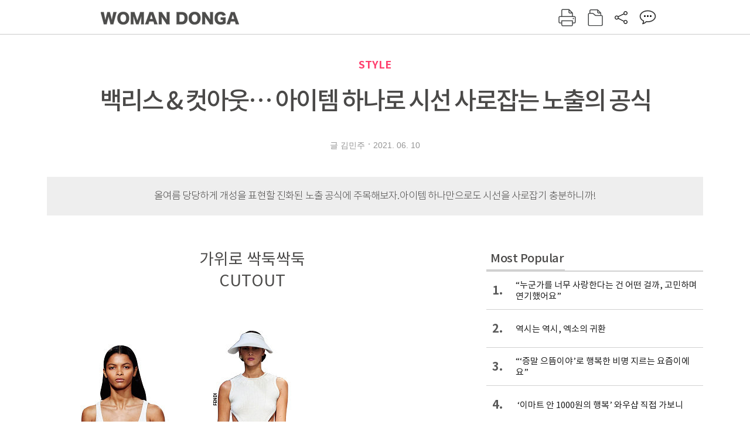

--- FILE ---
content_type: text/html; charset=UTF-8
request_url: https://woman.donga.com/style/article/all/12/2708605/1
body_size: 12733
content:
<!DOCTYPE html>
<html lang="ko">
<head>
<title>백리스 & 컷아웃… 아이템 하나로 시선 사로잡는 노출의 공식｜여성동아</title>
<meta charset="utf-8" />
<meta http-equiv="X-UA-Compatible" content="IE=edge" />
<meta name='keywords' content='이번 시즌 컬렉션 곳곳에서 컷아웃 디테일을 다채롭게 활용한 룩이 목격됐다. 신체 부위를 적나라하게 드러내는 것이 아닌 자신 있는 부위만 노출하면서 수위까지 자유롭게 조절할 수 있&hellip;' />
<meta name='description' content="이번 시즌 컬렉션 곳곳에서 컷아웃 디테일을 다채롭게 활용한 룩이 목격됐다. 신체 부위를 적나라하게 드러내는 것이 아닌 자신 있는 부위만 노출하면서 수위까지 자유롭게 조절할 수 있&hellip;" />
<meta name='writer' content='여성동아' />
<meta name="robots" content="index,follow">
<link rel="image_src" href="https://dimg1.donga.com/ugc/CDB/WOMAN/Article/60/c0/1d/45/60c01d4511afd2738250.jpg" />
<link rel="canonical" href="https://woman.donga.com/style/article/all/12/2708605/1" />
<script data-ad-client='ca-pub-3925768217140661' async src='https://pagead2.googlesyndication.com/pagead/js/adsbygoogle.js'></script>
<meta name='robots' content='max-image-preview:standard'/>
<meta property="og:title" content="백리스 & 컷아웃… 아이템 하나로 시선 사로잡는 노출의 공식" />
<meta property="og:image" content="https://dimg1.donga.com/ugc/CDB/WOMAN/Article/60/c0/1d/45/60c01d4511afd2738250.jpg" />
<meta property="og:image:width" content="650" />
<meta property="og:image:height" content="650" />
<meta property="og:type" content="article" />
<meta property="og:site_name" content="여성동아" />
<meta property="og:description" content="이번 시즌 컬렉션 곳곳에서 컷아웃 디테일을 다채롭게 활용한 룩이 목격됐다. 신체 부위를 적나라하게 드러내는 것이 아닌 자신 있는 부위만 노출하면서 수위까지 자유롭게 조절할 수 있…" />
<meta property="og:pubdate" content="2021-06-10 10:30:01" />
<meta property='og:url' content='https://woman.donga.com/style/article/all/12/2708605/1'><meta name='twitter:url' content='https://woman.donga.com/style/article/all/12/2708605/1' />
<meta name="twitter:card" content="summary_large_image" />
<meta name="twitter:image:src" content="https://dimg1.donga.com/ugc/CDB/WOMAN/Article/60/c0/1d/45/60c01d4511afd2738250.jpg" />
<meta name="twitter:site" content="@dongamedia" />
<meta name="twitter:description" content="이번 시즌 컬렉션 곳곳에서 컷아웃 디테일을 다채롭게 활용한 룩이 목격됐다. 신체 부위를 적나라하게 드러내는 것이 아닌 자신 있는 부위만 노출하면서 수위까지 자유롭게 조절할 수 있…" />
<meta name="twitter:title" content="백리스 & 컷아웃… 아이템 하나로 시선 사로잡는 노출의 공식" />
<meta itemprop="name" content="백리스 & 컷아웃… 아이템 하나로 시선 사로잡는 노출의 공식">
<meta itemprop="description" content="이번 시즌 컬렉션 곳곳에서 컷아웃 디테일을 다채롭게 활용한 룩이 목격됐다. 신체 부위를 적나라하게 드러내는 것이 아닌 자신 있는 부위만 노출하면서 수위까지 자유롭게 조절할 수 있…">
<meta itemprop="image" content="https://dimg1.donga.com/ugc/CDB/WOMAN/Article/60/c0/1d/45/60c01d4511afd2738250.jpg">
<link rel="stylesheet" type="text/css" href="https://image.donga.com/magazine/woman_w/css/style.css?t=20250832" />
<script type="text/javascript" src="https://image.donga.com/donga/js.v.1.0/jquery-latest.js"></script>
<script type="text/javascript" src="https://image.donga.com/donga/js.v.1.0/jquery-ui.js"></script>
<script type="text/javascript" src="https://image.donga.com/donga/js.v.1.0/jquery-cookie.js"></script>
<script type="text/javascript" src="https://image.donga.com/donga/js.v.1.0/donga.js"></script>
<script defer type="text/javascript" src="https://image.donga.com/donga/js.v.2.0/slick.js"></script>
<link rel="stylesheet" type="text/css" href="https://image.donga.com/donga/css.v.2.0/slick.css"/>
<script type="text/javascript" src="https://image.donga.com/magazine/woman_w/js/scrollBanner2.js"></script>
<script type="text/javascript" src="https://image.donga.com/magazine/woman_w/js/ui.js"></script>
<script type="text/javascript" src="https://image.donga.com/magazine/woman_w/js/jquery.jqtransform.js"></script>
<!-- dable meta tag -->
<!-- 아이템 ID (필수): 아이템을 식별하기 위해 사용하시는 유일한 키를 입력해 주셔야 하며, 문자 혹은 숫자를 입력하실 수
있으며, 동일한 아이템의 경우, PC와 모바일에서 동일한 아이템 ID 값을 가져야 합니다. -->
<meta content="2708605" property="dable:item_id">

<!-- 아이템 작성자(기자명) (필수) -->
<meta content="글 김민주" property="dable:author">

<!-- 아이템 카테고리 -->
<meta content="STYLE" property="article:section"> <!-- 메인 카테고리 (필수) -->

<!-- 아이템 작성일(ISO 8601) (필수) -->
<meta content="2021-06-10T10:30:01+09:00" property="article:published_time"> <!-- 예(한국시간 오후 1:20) -->

<link rel='stylesheet' type='text/css' href='https://image.donga.com/donga/css.v.2.0/donga_reply.css?t=20220802'><script type='text/javascript' src='https://image.donga.com/donga/js.v.4.0/spintop-comment.js?t=20241216'></script>

<!-- Dable 스크립트 시작 / 문의 http://dable.io -->
<script>(function(d,a,b,l,e,_) {d[b]=d[b]||function(){(d[b].q=d[b].q||[]).push(arguments)};e=a.createElement(l);e.async=1;e.charset='utf-8';e.src='//static.dable.io/dist/plugin.min.js';_=a.getElementsByTagName(l)[0];_.parentNode.insertBefore(e,_);})(window,document,'dable','script');dable('setService', 'woman.donga.com');dable('sendLog');</script>
<!-- Dable 스크립트 종료 / 문의 http://dable.io -->
<script async src="https://securepubads.g.doubleclick.net/tag/js/gpt.js"></script>
<script>
window.googletag = window.googletag || {cmd: []};
googletag.cmd.push(function() {
googletag.defineSlot('/106061858/donga_magazine_rightbox', [[160, 600], [300, 250], [300, 600]], 'div-gpt-ad-1663115950090-0').addService(googletag.pubads());
googletag.pubads().enableSingleRequest();
googletag.pubads().collapseEmptyDivs();
googletag.enableServices();
});
</script>
<script type="application/ld+json">
{
    "@context": "https://schema.org",
    "@type": "NewsArticle",
    "@id": "https://woman.donga.com/style/article/all/12/2708605/1#newsarticle",
    "headline": "백리스 & 컷아웃… 아이템 하나로 시선 사로잡는 노출의 공식",
    "description": "이번 시즌 컬렉션 곳곳에서 컷아웃 디테일을 다채롭게 활용한 룩이 목격됐다. 신체 부위를 적나라하게 드러내는 것이 아닌 자신 있는 부위만 노출하면서 수위까지 자유롭게 조절할 수 있…",
    "inLanguage": "kr",
    "mainEntityOfPage": "https://woman.donga.com/style/article/all/12/2708605/1",
    "url": "https://woman.donga.com/style/article/all/12/2708605/1",
    "image": [
        {
            "@type": "ImageObject",
            "url": "https://dimg.donga.com/ugc/CDB/WOMAN/Article/60/c0/1d/45/60c01d4511afd2738250.jpg",
            "width": 650,
            "height": 650,
            "caption": "백리스 & 컷아웃… 아이템 하나로 시선 사로잡는 노출의 공식"
        },{
            "@type": "ImageObject",
            "url": "https://dimg.donga.com/ugc/CDB/WOMAN/Article/60/c0/1d/99/60c01d991b96d2738250.jpg",
            "width": 650,
            "height": 450,
            "caption": "70만원대 그라운드제로by파페치."
        },{
            "@type": "ImageObject",
            "url": "https://dimg.donga.com/ugc/CDB/WOMAN/Article/60/c0/1e/08/60c01e08242cd2738250.jpg",
            "width": 650,
            "height": 450,
            "caption": "가격미정 발맹."
        },{
            "@type": "ImageObject",
            "url": "https://dimg.donga.com/ugc/CDB/WOMAN/Article/60/c0/1e/10/60c01e1012d4d2738250.jpg",
            "width": 650,
            "height": 450,
            "caption": "가격미정 헬뮤트랭by비이커."
        },{
            "@type": "ImageObject",
            "url": "https://dimg.donga.com/ugc/CDB/WOMAN/Article/60/c0/1e/17/60c01e17058ed2738250.jpg",
            "width": 650,
            "height": 450,
            "caption": "1백65만원 프라다.."
        },{
            "@type": "ImageObject",
            "url": "https://dimg.donga.com/ugc/CDB/WOMAN/Article/60/c0/1e/1d/60c01e1d032dd2738250.jpg",
            "width": 650,
            "height": 500,
            "caption": "가격미정 JW앤더슨."
        },{
            "@type": "ImageObject",
            "url": "https://dimg.donga.com/ugc/CDB/WOMAN/Article/60/c0/22/e9/60c022e91e35d2738250.jpg",
            "width": 650,
            "height": 500,
            "caption": "91만원대 MM6."
        },{
            "@type": "ImageObject",
            "url": "https://dimg.donga.com/ugc/CDB/WOMAN/Article/60/c0/1e/c7/60c01ec70099d2738250.jpg",
            "width": 650,
            "height": 650,
            "caption": "백리스 & 컷아웃… 아이템 하나로 시선 사로잡는 노출의 공식"
        },{
            "@type": "ImageObject",
            "url": "https://dimg.donga.com/ugc/CDB/WOMAN/Article/60/c0/1e/e9/60c01ee908ead2738250.jpg",
            "width": 650,
            "height": 450,
            "caption": "가격미정 오프화이트."
        },{
            "@type": "ImageObject",
            "url": "https://dimg.donga.com/ugc/CDB/WOMAN/Article/60/c0/1f/2a/60c01f2a159ad2738250.jpg",
            "width": 650,
            "height": 400,
            "caption": "가격미정 앨리스앤올리비아by육스."
        },{
            "@type": "ImageObject",
            "url": "https://dimg.donga.com/ugc/CDB/WOMAN/Article/60/c0/1f/31/60c01f310844d2738250.jpg",
            "width": 650,
            "height": 450,
            "caption": "2백90만5천원 보테가베네타."
        },{
            "@type": "ImageObject",
            "url": "https://dimg.donga.com/ugc/CDB/WOMAN/Article/60/c0/1f/38/60c01f380ffed2738250.jpg",
            "width": 650,
            "height": 500,
            "caption": "5백34만원 지방시."
        },{
            "@type": "ImageObject",
            "url": "https://dimg.donga.com/ugc/CDB/WOMAN/Article/60/c0/1f/3e/60c01f3e131ad2738250.jpg",
            "width": 650,
            "height": 450,
            "caption": "가격미정 자크뮈스by분더샵."
        },{
            "@type": "ImageObject",
            "url": "https://dimg.donga.com/ugc/CDB/WOMAN/Article/60/c0/1f/43/60c01f432581d2738250.jpg",
            "width": 650,
            "height": 500,
            "caption": "가격미정 끌로에."
        }
    ],
    "datePublished": "2021-06-10T10:30:01+09:00",
    "dateModified": "2021-06-10T10:30:01+09:00",
    "author": [
        
    ],
    "publisher": {
        "@type": "Organization",
        "name": "여성동아",
        "url": "https://woman.donga.com", 
        "logo": {
            "@type": "ImageObject",
            "url": "https://image.donga.com/pc/2022/images/common/donga_icon.jpg",
            "width": 800,
            "height": 420
        }
        
    }
}
</script>
<script async src="https://securepubads.g.doubleclick.net/tag/js/gpt.js"></script>
<script>
  window.googletag = window.googletag || {cmd: []};
  googletag.cmd.push(function() {
    googletag.defineSlot('/106061858/donga_magazine/pc_magazine_300250', [300, 250], 'div-gpt-ad-1697095737422-0').addService(googletag.pubads());
    googletag.defineSlot('/106061858/donga_magazine/pc_magazine_120600', [120, 600], 'div-gpt-ad-1697098371287-0').addService(googletag.pubads());
    googletag.defineSlot('/106061858/pc_magazine_970250_1', [970, 250], 'div-gpt-ad-1697096865331-0').addService(googletag.pubads());
    googletag.defineSlot('/106061858/donga_magazine/pc_magazine_970250_2', [970, 250], 'div-gpt-ad-1697099813812-0').addService(googletag.pubads());
    googletag.pubads().enableSingleRequest();
    googletag.pubads().collapseEmptyDivs();
    googletag.enableServices();
  });
</script>

<script type="text/javascript" src="https://image.donga.com/donga/js.v.1.0/GAbuilder.js?t=20240911"></script>
<script type="text/javascript">
gabuilder = new GAbuilder('GTM-WSRSSK6') ;
let pageviewObj = {
    'up_login_status' : 'N',
        'ep_contentdata_content_id' : '12.2708605' ,
        'ep_contentdata_content_title' : '백리스 & 컷아웃… 아이템 하나로 시선 사로잡는 노출의 공식' ,
        'ep_contentdata_delivered_date' : '2021-06-10 10:30:01' ,
        'ep_contentdata_content_category_1depth' : 'STYLE' ,
        'ep_contentdata_content_category_2depth' : '-' ,
        'ep_contentdata_content_type' : '-' ,
        'ep_contentdata_content_tags' : '-' ,
        'ep_contentdata_author_name' : '글 김민주' ,
        'ep_contentdata_content_source' : '' ,
        'ep_contentdata_content_multimedia' : '-' ,
        'ep_contentdata_content_characters' : '2155' ,
        'ep_contentdata_content_loginwall' : 'N' ,
        'ep_contentdata_content_series' : '-' ,
        'ep_contentdata_content_issue' : '-' ,
        'ep_contentdata_author_dept' : '-',
    'ep_contentdata_content_issue_number' : '690'
}
gabuilder.GAScreen(pageviewObj);
</script>
</head>
<body>
    
<!-- Google Tag Manager (noscript) -->
<noscript><iframe src='https://www.googletagmanager.com/ns.html?id=GTM-WSRSSK6' height='0' width='0' style='display:none;visibility:hidden'></iframe></noscript>
<!-- End Google Tag Manager (noscript) -->
    <div id="skip_navigation">
        <a href="#contents">본문 바로가기</a>
    </div>
    <div id="wrap" class='news_view'>
        <!-- header -->
        <div id="header" class="header header02">
            <!-- 최상단 메뉴 -->
            <div id='tnb'>  
                <div id='tnb_980'>
                    <ul class='right'>
                        <li><a href='https://secure.donga.com/membership/login.php?gourl=https%3A%2F%2Fwoman.donga.com%2Fstyle%2Farticle%2Fall%2F12%2F2708605%2F1'><strong>로그인</strong></a></li><li><a href='https://secure.donga.com/membership/join.php?gourl=https%3A%2F%2Fwoman.donga.com%2Fstyle%2Farticle%2Fall%2F12%2F2708605%2F1'>회원가입</a></li>
                        <li><a href='https://shindonga.donga.com/' target='_blank'>신동아</a></li>
                        <li><a href='https://weekly.donga.com/' target='_blank'>주간동아</a></li>
                        <li><a href='https://woman.donga.com/'>여성동아</a></li>
                        <li><a href='https://www.donga.com/' target='_blank'>동아일보</a></li>
                    </ul>
                </div>
            </div>
            <!-- //최상단 메뉴 -->
            <div id="gnb"  class='fixed'>
                <div id="gnb_980">
                    <h1>
                        <a href="https://woman.donga.com"><img src="https://image.donga.com/magazine/woman_w/img/logo03.gif" alt="WOMAN DONGA" /></a>
                    </h1>
                    <div class="menu_wrap">
                        <ul class="social">
                            <li class="facebook"><a href='https://www.facebook.com/thewomandonga' target='_blank'>페이스북</a></li>
                            <li class="instagram"><a href='https://www.instagram.com/womandonga/' target='_blank'>인스타그램</a></li>
                            <li class="youtube"><a href='https://www.youtube.com/user/WomanDongA' target='_blank'>유튜브</a></li>
                            <li class="naver_post"><a href='https://blog.naver.com/thewomandonga' target='_blank'>네이버블로그</a></li>
                        </ul>
                        <ul class="gnb gnb2">
                            <li><a href="https://woman.donga.com/style">STYLE</a></li>
                            <li><a href="https://woman.donga.com/life">LIFE</a></li>
                            <li><a href="https://woman.donga.com/people">PEOPLE</a></li>
                            <li><a href="https://woman.donga.com/edu">EDU</a></li>
                            <li><a href="https://woman.donga.com/culture">CULTURE</a></li>
                            <li><a href="https://woman.donga.com/money">MONEY</a></li>
                            <li><a href="https://woman.donga.com/issue">ISSUE</a></li>
                        </ul>
                                                 <div class='right_box'>
                            <span class='btn_top btn_print' data-event_name="click_content_event" data-ep_button_name="인쇄" data-ep_button_area="기사GNB" data-ep_button_category="기사뷰" onclick="javascript:openWindow('https://woman.donga.com/Print?cid=2708605', 'Print', 720, 700 ); return false;"></span>
                            <span class='btn_top btn_list' data-event_name="click_content_event" data-ep_button_name="목차 이동" data-ep_button_area="기사GNB" data-ep_button_category="기사뷰" onclick="javascript:$(location).attr('href', 'https://woman.donga.com/Library?date=202106');"></span>
                            <span class='btn_top btn_share'></span>
                            <span class='btn_top btn_reply reply_yes'><em class='replyCnt'></em></span>
                        </div>
                        <!-- 공유하기 레이어 -->
                        <div id="shareLayer_top" class="share_layer top">
                            <span class="title">공유하기</span>
                            <ul class="share_list"></ul>
                            <span class="icon_comm btn_close">닫기</span>
                        </div>
                        <!-- 검색 -->
                        <form action="https://woman.donga.com/Search">
                            <fieldset>
                                <legend>검색창</legend>
                                <div class="search">
                                    <a href="javascript:return false;" class="btn_search"><img src="https://image.donga.com/magazine/woman_w/img/icon_search02.png" alt="통합검색" /></a>
                                </div>
                                <div id="search_box">
                                    <input type="text" name='query' class="search_txt" />
                                </div>
                            </fieldset>
                        </form>
                        <!-- //검색 -->
                    </div>
                </div>
            </div>
        </div>
        <!-- //header -->
<script>
    $(document).ready( function()
    {
        var clickSearch = 0;
        //검색
        $('.btn_search').on('click',function(){
            if( clickSearch == 0 )
            {
                $('#search_box').removeClass('off');
                $('#search_box').addClass('on');
                clickSearch = 1;
            }
            else
            {
                $('#search_box').removeClass('on');
                $('#search_box').addClass('off');
                clickSearch = 0;
                if( $('.search_txt').val() != "" ) {
                    $("form").submit();
                }
            }
        });
    });

</script><div id='contents'  class='reform'>
<div class="article_inner">
    <div id='top_view'>
        <div class='news_top'>
            <h3 class='cate_top'><a href='https://woman.donga.com/style'>STYLE</a></h3>
            <h2>백리스 & 컷아웃… 아이템 하나로 시선 사로잡는 노출의 공식</h2>
            
            <div class="name_date">
                <p class='j_name'>글 김민주</p>
                <p class="j_date">2021. 06. 10</p>
            </div>
        </div>
    </div>
    <div class='summary_top'><p class='summary_txt'>올여름 당당하게 개성을 표현할 진화된 노출 공식에 주목해보자.아이템 하나만으로도 시선을 사로잡기 충분하니까!</p></div>

<!-- //BODY 시작-->
<div id='view_wrap'>
    <div id="view_left">
        <div class="news_con" itemprop='articleBody'>
            <div class="article_box">
                <h4 class='mid_title style1'>가위로 싹둑싹둑<br>CUTOUT</h4><div class='photo_center'><img src='https://dimg.donga.com/ugc/CDB/WOMAN/Article/60/c0/1d/45/60c01d4511afd2738250.jpg' alt='' /></div>이번 시즌 컬렉션 곳곳에서 컷아웃 디테일을 다채롭게 활용한 룩이 목격됐다. 신체 부위를 적나라하게 드러내는 것이 아닌 자신 있는 부위만 노출하면서 수위까지 자유롭게 조절할 수 있는 방법을 모색해낸 것. 옆구리에 구멍을 내 허리가 잘록해 보이는 효과를 지닌 펜디와 가브리엘라허스트, 복근이 있다면 당장 시도해도 좋을 브랜든맥스웰, 리얼웨이에서도 손쉽게 입을 수 있는 MM6까지 선택의 폭도 넓다.<br><br>첫 도전이라 망설여진다면 머리부터 발끝까지 그레이, 블랙, 브라운 등 톤 다운된 컬러를 활용해 모던하게 스타일링하거나, 컷아웃 디테일이 있는 아이템 외 나머지는 장식이 배제되고 실루엣이 단순한 디자인을 선택해야 룩의 밸런스가 맞춰진다는 것을 기억하자.<br><br><div class='photo_center'><img src='https://dimg.donga.com/ugc/CDB/WOMAN/Article/60/c0/1d/99/60c01d991b96d2738250.jpg' alt='70만원대 그라운드제로by파페치.' /><p class='desc' style='width:650px'>70만원대 그라운드제로by파페치.</p></div>허벅지 부분에 벨트 디테일을 더한 라이트 블루 컬러 컷아웃 데님 팬츠. 키치한 프린트의 티셔츠를 더하면 위트 가득한 데일리 룩을 완성할 수 있다.&nbsp;<br><br><div class='photo_center'><img src='https://dimg.donga.com/ugc/CDB/WOMAN/Article/60/c0/1e/08/60c01e08242cd2738250.jpg' alt='가격미정 발맹.' /><p class='desc' style='width:650px'>가격미정 발맹.</p></div>평범한 블랙 티셔츠에 싫증 났다면 주목할 것. 슬리브리스와 티셔츠를 합쳐놓은 듯한 디자인으로 어떤 하의와 매치해도 포인트가 되어준다. 투 머치로 느껴지지 않으려면 헤어와 메이크업은 최대한 내추럴하게 마무리할 것.&nbsp;<br><br><div class='photo_center'><img src='https://dimg.donga.com/ugc/CDB/WOMAN/Article/60/c0/1e/10/60c01e1012d4d2738250.jpg' alt='가격미정 헬뮤트랭by비이커.' /><p class='desc' style='width:650px'>가격미정 헬뮤트랭by비이커.</p></div>허리 한쪽에 컷아웃 디테일이 있어 웨이스트 라인을 강조할 수 있고, 나일론과 스판 소재로 신축성이 좋아 오래 입어도 편안하다. 경쾌한 느낌을 더하고 싶다면 워커 부츠나 글래디에이터 슈즈를 매치해보시길.&nbsp;<br><br><script type='text/javascript' src='https://image.donga.com/dac/MAGAZINE/PC/magazine_common_view_middle_5para_01.js'></script><br><br><div class='photo_center'><img src='https://dimg.donga.com/ugc/CDB/WOMAN/Article/60/c0/1e/17/60c01e17058ed2738250.jpg' alt='1백65만원 프라다..' /><p class='desc' style='width:650px'>1백65만원 프라다..</p></div>오픈 워크 비스코스 터틀넥 스웨터. 불필요한 디테일을 모두 배제한 간결한 팬츠와 함께 데일리로 부담 없이 즐길 수 있다. 1백65만원 프라다.<br><br><div class='photo_center'><img src='https://dimg.donga.com/ugc/CDB/WOMAN/Article/60/c0/1e/1d/60c01e1d032dd2738250.jpg' alt='가격미정 JW앤더슨. ' /><p class='desc' style='width:650px'>가격미정 JW앤더슨. </p></div>스포트라이트 받고 싶을 때 제격인 컷아웃 디테일 골드 샤인 드레스. 무드가 강해질 수 있으니 매치하는 아이템은 심플하게 블랙이나 화이트 컬러를 선택해 밸런스를 조절하는 것이 관건이다.&nbsp;<br><br><div class='photo_center'><img src='https://dimg.donga.com/ugc/CDB/WOMAN/Article/60/c0/22/e9/60c022e91e35d2738250.jpg' alt='91만원대 MM6. ' /><p class='desc' style='width:650px'>91만원대 MM6. </p></div>다양한 방법으로 연출 가능한 컷아웃 디테일의 브이넥 니트 드레스. 소매 부분을 느슨하게 묶어 슬리브리스 스타일로 연출하거나, 소매를 뒷면에서 교차시킨 뒤 버튼으로 고정할 수도 있어 실용적이다.&nbsp;<br><br><h4 class='mid_title style1'>완벽한 반전 매력 <br>BACKLESS</h4><div class='photo_center'><img src='https://dimg.donga.com/ugc/CDB/WOMAN/Article/60/c0/1e/c7/60c01ec70099d2738250.jpg' alt='' /></div>런웨이, 리얼웨이 할 것 없이 올여름 가장 핫한 부위로 꼽힌 주인공은 다름 아닌 ‘등’이다. 여름 스타일링에 킬링 포인트가 되어주는 백리스 룩이 트렌드 전선에 등장한 것. 폭염 속에서 체온을 조금이라도 더 낮추고 싶은 이들에겐 그 어떤 것보다 효자 아이템이니 눈여겨봐도 좋겠다. 이번 시즌 가장 큰 특징은 휴양지 또는 파티에서나 입을 수 있었던 섹시하고 관능적인 스타일 대신 일상생활에서도 쿨하게 즐길 수 있는 담백한 디자인이 가득하다는 것. 데일리 룩으로 부담 없이 입고 싶다면 니나리치처럼 루스한 실루엣을 고르거나, 앞에서 봤을 땐 단정하고 심플한 디자인의 아이템을 선택할 것을 추천한다. 아찔하게 높은 하이힐보단 투박한 스니커즈나 얇은 스트랩의 플립플롭을 매치해 강약을 조절하는 것도 좋은 방법. 속옷 노출 걱정할 필요 없이 탈착 가능한 접착식 브라를 준비하는 것도 잊지 말자.<br><br><div class='photo_center'><img src='https://dimg.donga.com/ugc/CDB/WOMAN/Article/60/c0/1e/e9/60c01ee908ead2738250.jpg' alt='가격미정 오프화이트.' /><p class='desc' style='width:650px'>가격미정 오프화이트.</p></div>스퀘어 넥과 백리스 디자인, 로고 장식으로 포인트를 줬다. 알록달록한 컬러를 지닌 장난감 같은 헤어핀이나 이어링을 더하면 요즘 유행하는 하이틴 스타일에 동참할 수 있다.&nbsp;<br><br><br><div class='photo_center'><img src='https://dimg.donga.com/ugc/CDB/WOMAN/Article/60/c0/1f/2a/60c01f2a159ad2738250.jpg' alt='가격미정 앨리스앤올리비아by육스.' /><p class='desc' style='width:650px'>가격미정 앨리스앤올리비아by육스.</p></div>페이크 레더 소재의 백리스 슬리브리스.오픈 백의 매력을 100% 느끼고 싶다면 홀터넥 스타일이 정답이다. 로맨틱한 무드의 스커트보다는 와일드한 매력의 팬츠를 매치하는 것을 추천한다.&nbsp;<br><br><br><div class='photo_center'><img src='https://dimg.donga.com/ugc/CDB/WOMAN/Article/60/c0/1f/31/60c01f310844d2738250.jpg' alt='2백90만5천원 보테가베네타.' /><p class='desc' style='width:650px'>2백90만5천원 보테가베네타.</p></div>기분 좋은 타월 소재를 활용했다. 드레스 특유의 실루엣으로 승부를 보는 것도 좋지만 스포티한 아이템을 쓱 얹어 캐주얼한 분위기를 더하면 스타일링 지수를 높일 수 있다.&nbsp;<br><br><br><div class='photo_center'><img src='https://dimg.donga.com/ugc/CDB/WOMAN/Article/60/c0/1f/38/60c01f380ffed2738250.jpg' alt='5백34만원 지방시.' /><p class='desc' style='width:650px'>5백34만원 지방시.</p></div>새틴 라이닝 크레이프 소재의 오픈 백 드레이프 비대칭 드레스. 메탈릭한 체인 디테일과 홀터넥으로 고정된 오픈 백 디자인이 특징이다. 드레스 자체만으로도 강렬하기 때문에 액세서리는 배제하는 것이 좋다.&nbsp;<br><br><br><div class='photo_center'><img src='https://dimg.donga.com/ugc/CDB/WOMAN/Article/60/c0/1f/3e/60c01f3e131ad2738250.jpg' alt='가격미정 자크뮈스by분더샵.' /><p class='desc' style='width:650px'>가격미정 자크뮈스by분더샵.</p></div>클래식한 화이트 코튼 셔츠에 오픈 백 디테일을 추가해 반전 매력을 살렸다. 베이식 아이템들의 조합이 식상하다면 힙한 스타일의 조거 팬츠를 더하거나 강렬한 프린트 아이템을 선택해 멋스러운 룩을 완성해보자.&nbsp;<br><br><br><div class='photo_center'><img src='https://dimg.donga.com/ugc/CDB/WOMAN/Article/60/c0/1f/43/60c01f432581d2738250.jpg' alt='가격미정 끌로에.' /><p class='desc' style='width:650px'>가격미정 끌로에.</p></div>바이올렛 컬러로 로맨틱한 무드를 자아냈다. 단정한 하이넥과 대조되는 과감한 백리스 스타일이 포인트. 휴가를 앞두고 있다면 챙이 넓은 라피아 해트와 빅 프레임 선글라스를 준비해 근사한 리조트 룩을 완성해보자.&nbsp;<br><br><b style=""><sub>사진 </sub></b><sub>게티이미지</sub><br><b style=""><sub>사진제공</sub></b><sub> 끌로에 발맹 보테가베네타 분더샵 비이커 오프화이트 육스 지방시 파페치 프라다 JW앤더슨 MM6</sub><br><br><br><br>
            </div>
            
            <script type='text/javascript' src='https://image.donga.com/dac/MAGAZINE/PC/common_pc_byline.js'></script>
            <!-- Begin Dable 본문하단_그리드-리스트 / For inquiries, visit http://dable.io -->
<div id="dablewidget_x7yvj2jl" data-widget_id="x7yvj2jl">
<script>
(function(d,a,b,l,e,_) {
if(d[b]&&d[b].q)return;d[b]=function(){(d[b].q=d[b].q||[]).push(arguments)};e=a.createElement(l);
e.async=1;e.charset='utf-8';e.src='//static.dable.io/dist/plugin.min.js';
_=a.getElementsByTagName(l)[0];_.parentNode.insertBefore(e,_);
})(window,document,'dable','script');
dable('setService', 'woman.donga.com');
dable('sendLogOnce');
dable('renderWidget', 'dablewidget_x7yvj2jl');
</script>
</div>
<!-- End 본문하단_그리드-리스트 / For inquiries, visit http://dable.io -->
            <div class="sub_btn_box">
                <ul>
                    <li class="sub_btn btn_recommand">
                        <span class="img" data-event_name="click_content_event" data-ep_button_name="기사 추천" data-ep_button_area="기사콘텐츠" data-ep_button_category="기사뷰"></span>
                        <div class="txt_box">
                            <span class="txt">추천</span>
                            <em class="counter" id="likeCnt">0</em>
                        </div>
                    </li>
                    <li class="sub_btn btn_reply">
                        <span class="img"></span>
                        <div class="txt_box">
                            <span class="txt">댓글</span>
                            <em class="counter"  id="replyCnt">0</em>
                        </div>
                    </li>
                    <li class="sub_btn btn_cont_list">
                        <span class="img" data-event_name="click_content_event" data-ep_button_name="목차 이동" data-ep_button_area="기사콘텐츠" data-ep_button_category="기사뷰"></span>
                        <span class="txt">목차</span>
                    </li>
                    <li class="sub_btn btn_share">
                        <span class="img"></span>
                        <span class="txt" >공유</span>
                    </li>
                </ul>
                <!-- //하단 버튼 -->
            </div>
        <div class="gallery" id='goReply'></div>
    </div>
</div>
<!-- 공유하기 레이어 -->
<div id="shareLayer" class="share_layer">
    <span class="title">공유하기</span>
    <ul class="share_list"></ul>
    <span class="icon_comm btn_close">닫기</span>
</div>
<!-- 댓글 팝업 -->
<div id="replyLayerPopup">
    <div class="reply_layer_con">
        <div class="reply_box">
            <a name='replyLayer'></a>
            <div class="reply_top_wrap">
                <div class="reply_top">
                    <span class="title">댓글</span>
                    <span class="txt"><em class='replyCnt'>0</em>개</span>
                </div>
                <span class="layer_close" onclick="javascript:return $('#replyLayerPopup').hide();">닫기</a>
            </div>
            <div id="spinTopLayer"></div>
        </div>
    </div>
</div>
<!-- //댓글 팝업-->

<script>
    var spinTopParams = new Array();
    spinTopParams['length'] = 10;
    spinTopParams['site'] = "woman.donga.com" ;
    spinTopParams['newsid'] = "WOMAN.2708605" ;
    spinTopParams['newsurl'] = "https://woman.donga.com/style/article/all/12/2708605/1" ;
    spinTopParams['newstitle'] = "백리스 & 컷아웃… 아이템 하나로 시선 사로잡는 노출의 공식" ;
    spinTopParams['newsimage'] = '' ;

</script>
<script type='text/javascript' src='https://image.donga.com/js/kakao.link.js'></script>
<script type='text/javascript' src='https://image.donga.com/donga/js/kakao-latest.min.js'></script>
<script type='text/javascript' src='https://image.donga.com/donga/js.v.1.0/clipboard.min.js'></script>
<script>
    Kakao.init('74003f1ebb803306a161656f4cfe34c4');
    function snsShareOverlap(classArea, no)
    {

        var post = new Object() ;
        post.p0 = '백리스 & 컷아웃… 아이템 하나로 시선 사로잡는 노출의 공식 : 여성동아';
        post.p1 = '이번 시즌 컬렉션 곳곳에서 컷아웃 디테일을 다채롭게 활용한 룩이 목격됐다. 신체 부위를 적나라하게 드러내는 것이 아닌 자신 있는 부위만 노출하면서 수위까지 자유롭게 조절할 수 있는 방법을 모색해낸 것. 옆구리에 구멍을 내 허리가 잘…';
        post.p2 = 'https://dimg.donga.com/ugc/CDB/WOMAN/Article/60/c0/1d/45/60c01d4511afd2738250.jpg';
        post.p3 = 'https://woman.donga.com/style/article/all/12/2708605/1';
        post.p4 = '12'
        post.p5 = 'WOMAN';
        post.p6 = 'PC';
        post.p7 = 'woman.donga.com';
        post.p8 = '0172456';  //0124378
        post.p9 = no;
        post.gid = '2708605';

        var targetUrl = "/HUB/common/snssharebox.php" ;

        $.ajax({
            type : 'POST' ,
            url : targetUrl ,
            data : post ,
            dataType : 'html' ,
            error : function(result) { alert('error') ; } ,
            success : function(result) {
                $(classArea).html(result) ;
            }
        });

        return false;
    }

    function openWindow(url, name, width, height)
    {
        window.open(url, name, "width="+width+", height="+height+", scrollbars=yes, resizable=yes");
        return false;
    }

    $(document).ready( function()
    {
        $('.header div.fixed #gnb_980 .right_box .btn_top.btn_share').on('click',function(){
            snsShareOverlap('#shareLayer_top .share_list', 1);
            $('#shareLayer_top').show();
            return false;
        });

        $('.btn_share .img').on('click',function(){
            snsShareOverlap('#shareLayer .share_list', 2);
            $('#shareLayer').show();
            return false;
        });

        $('#shareLayer .btn_close').click(function () {
            $('#shareLayer').hide();
        })

        $('#shareLayer_top .btn_close').click(function () {
            $('#shareLayer_top').hide();
        })

        //댓글 팝업 열기/닫기
        $('#header .btn_reply, .sub_btn.btn_reply').click(function () {
            _spinTop (spinTopParams, 1, 0 ) ;
            $('#fullScreenPopupLayer, #replyLayerPopup').show();
        })
        $('#fullScreenPopupLayer').click(function () {
            $(this).hide();
            $('#replyLayerPopup').hide();
        })
        $('#replyLayerPopup').find('.layer_close').click(function () {
            $('#fullScreenPopupLayer, #replyLayerPopup').hide();
        })

        _spinTopCount(spinTopParams);
        _spinTopNewsInfo(spinTopParams);

        $('.btn_recommand').attr('onclick', '_spinTopLike(spinTopParams);');
        $('.btn_cont_list').attr('onclick', "$(location).attr('href', 'https://woman.donga.com/Library?date=202106');");

        var imgWidth = $('.photo_right').find('img').width();
        $('.photo_right .desc, .photo_left .desc').css('width', imgWidth);

        $('.sub_btn.btn_recommand').click(function () {
            if ($(this).hasClass('on')) {
                $(this).removeClass('on')
            } else if ($(this).hasClass('on') != true) {
                $(this).addClass('on')
            }
        })
         //캡션 넓이 조정
        $('.photo_right, .photo_left').each(function () {
            var imgWidth = $(this).find('img').width();
            $(this).find('.desc').css('width', imgWidth);
        })

        //기사 본문 innerHtml
        var beginWord = $('.article_box').html();
        var startWord = beginWord.trim().startsWith('<h4 class="mid_title');
        if(startWord == true){
            $('.article_box').find('.mid_title').eq(0).addClass('no_mgt');
        }

    });

</script>    <div id="view_right">
        <div class='more_news'><h2 class='title'>Most Popular</h2><ol><li><a href='https://woman.donga.com/people/article/04/12/6068752/1' data-event_name="click_content_event" data-ep_button_name="“누군가를 너무 사랑한다는 건 어떤 걸까, 고민하며 연기했어요”" data-ep_button_area="Most Popular" data-ep_button_category="기사뷰"><span class='num'>1.</span><span class='text'>“누군가를 너무 사랑한다는 건 어떤 걸까, 고민하며 연기했어요”</span></a></li><li><a href='https://woman.donga.com/culture/article/18/12/6070942/1' data-event_name="click_content_event" data-ep_button_name="역시는 역시, 엑소의 귀환" data-ep_button_area="Most Popular" data-ep_button_category="기사뷰"><span class='num'>2.</span><span class='text'>역시는 역시, 엑소의 귀환</span></a></li><li><a href='https://woman.donga.com/people/article/04/12/6070837/1' data-event_name="click_content_event" data-ep_button_name="“‘증말 으뜸이야’로 행복한 비명 지르는 요즘이에요”" data-ep_button_area="Most Popular" data-ep_button_category="기사뷰"><span class='num'>3.</span><span class='text'>“‘증말 으뜸이야’로 행복한 비명 지르는 요즘이에요”</span></a></li><li><a href='https://woman.donga.com/issue/article/40/12/6070951/1' data-event_name="click_content_event" data-ep_button_name=" ‘이마트 안 1000원의 행복’ 와우샵 직접 가보니" data-ep_button_area="Most Popular" data-ep_button_category="기사뷰"><span class='num'>4.</span><span class='text'> ‘이마트 안 1000원의 행복’ 와우샵 직접 가보니</span></a></li><li><a href='https://woman.donga.com/people/article/04/12/6068749/1' data-event_name="click_content_event" data-ep_button_name="“팔 아프게 저어야 하는 깨두부, 게을러지지 말자는 다짐이죠”" data-ep_button_area="Most Popular" data-ep_button_category="기사뷰"><span class='num'>5.</span><span class='text'>“팔 아프게 저어야 하는 깨두부, 게을러지지 말자는 다짐이죠”</span></a></li><li><a href='https://woman.donga.com/life/article/02/12/6035119/1' data-event_name="click_content_event" data-ep_button_name="Fortune" data-ep_button_area="Most Popular" data-ep_button_category="기사뷰"><span class='num'>6.</span><span class='text'>Fortune</span></a></li><li><a href='https://woman.donga.com/style/article/01/12/6061555/1' data-event_name="click_content_event" data-ep_button_name="누구에게나 환영받는 향수 에티켓" data-ep_button_area="Most Popular" data-ep_button_category="기사뷰"><span class='num'>7.</span><span class='text'>누구에게나 환영받는 향수 에티켓</span></a></li></ol></div>
        <div class='ad'><table><tr><td><!-- /106061858/donga_magazine/pc_magazine_300250 -->
<div id='div-gpt-ad-1697095737422-0' style='min-width: 300px; min-height: 250px;'>
  <script>
    googletag.cmd.push(function() { googletag.display('div-gpt-ad-1697095737422-0'); });
  </script>
</div></td></tr></table></div>
        <div class='hot'><h2 class='title'>What is New</h2><ul><li><a href='https://woman.donga.com/issue/article/all/12/6070951/1' data-event_name="click_content_event" data-ep_button_name=" ‘이마트 안 1000원의 행복’ 와우샵 직접 가보니" data-ep_button_area="What is New" data-ep_button_category="기사뷰"><span class='title'> ‘이마트 안 1000원의 행복’ 와우샵 직접 가보니</span><span class='image'><img src='https://dimg.donga.com/a/89/82/95/1/ugc/CDB/WOMAN/Article/69/71/e7/d9/6971e7d91105a0a0a0a.jpg' alt=' ‘이마트 안 1000원의 행복’ 와우샵 직접 가보니' /></span></a></li><li><a href='https://woman.donga.com/culture/article/all/12/6070942/1' data-event_name="click_content_event" data-ep_button_name="역시는 역시, 엑소의 귀환" data-ep_button_area="What is New" data-ep_button_category="기사뷰"><span class='title'>역시는 역시, 엑소의 귀환</span><span class='image'><img src='https://dimg.donga.com/a/89/82/95/1/ugc/CDB/WOMAN/Article/69/71/e7/27/6971e7271412a0a0a0a.png' alt='역시는 역시, 엑소의 귀환' /></span></a></li><li><a href='https://woman.donga.com/people/article/all/12/6070837/1' data-event_name="click_content_event" data-ep_button_name="“‘증말 으뜸이야’로 행복한 비명 지르는 요즘이에요”" data-ep_button_area="What is New" data-ep_button_category="기사뷰"><span class='title'>“‘증말 으뜸이야’로 행복한 비명 지르는 요즘이에요”</span><span class='image'><img src='https://dimg.donga.com/a/89/82/95/1/ugc/CDB/WOMAN/Article/69/72/d1/fd/6972d1fd01aca0a0a0a.jpg' alt='“‘증말 으뜸이야’로 행복한 비명 지르는 요즘이에요”' /></span></a></li><li><a href='https://woman.donga.com/people/article/all/12/6068752/1' data-event_name="click_content_event" data-ep_button_name="“누군가를 너무 사랑한다는 건 어떤 걸까, 고민하며 연기했어요”" data-ep_button_area="What is New" data-ep_button_category="기사뷰"><span class='title'>“누군가를 너무 사랑한다는 건 어떤 걸까, 고민하며 연기했어요”</span><span class='image'><img src='https://dimg.donga.com/a/89/82/95/1/ugc/CDB/WOMAN/Article/69/70/63/02/6970630215e6a0a0a0a.jpg' alt='“누군가를 너무 사랑한다는 건 어떤 걸까, 고민하며 연기했어요”' /></span></a></li><li><a href='https://woman.donga.com/people/article/all/12/6068749/1' data-event_name="click_content_event" data-ep_button_name="“팔 아프게 저어야 하는 깨두부, 게을러지지 말자는 다짐이죠”" data-ep_button_area="What is New" data-ep_button_category="기사뷰"><span class='title'>“팔 아프게 저어야 하는 깨두부, 게을러지지 말자는 다짐이죠”</span><span class='image'><img src='https://dimg.donga.com/a/89/82/95/1/ugc/CDB/WOMAN/Article/69/70/4b/cf/69704bcf0085a0a0a0a.jpg' alt='“팔 아프게 저어야 하는 깨두부, 게을러지지 말자는 다짐이죠”' /></span></a></li></ul></div>
        <div class='ad'><!-- /106061858/donga_magazine_rightbox -->
<div id='div-gpt-ad-1663115950090-0' style='min-width: 160px; min-height: 250px;'>
<script>
googletag.cmd.push(function() { googletag.display('div-gpt-ad-1663115950090-0'); });
</script>
</div></div>
    </div><script type='text/javascript' src='https://image.donga.com/dac/MAGAZINE/PC/magazine_common_view_inspace_paragraph_01.js'></script><div id='right_banner' style='position:relative; right:-180px;'><!-- /106061858/donga_magazine/pc_magazine_120600 -->
<div id='div-gpt-ad-1697098371287-0' style='min-width: 120px; min-height: 600px;'>
  <script>
    googletag.cmd.push(function() { googletag.display('div-gpt-ad-1697098371287-0'); });
  </script>
</div></div>
<script>
    $(document).ready(function() {
        initMoving2(document.getElementById('right_banner'), 110, 280, 1350);
    });
</script></div>            <div class="bot_list_wrap">
                                    <div class="latest_news_cat">
                        <h5 class="bot_title title_cat"><a href="https://woman.donga.com/style">STYLE</a></h5>
                        <ul class="bot_list latest_list">
                                                <li class="item_list">
                            <a href="https://woman.donga.com/style/article/all/12/6061555/1" data-event_name="click_content_event" data-ep_button_name="누구에게나 환영받는 향수 에티켓" data-ep_button_area="분야별 기사" data-ep_button_category="기사뷰">
                                <div class="thumb_img">
                                    <img src="https://dimg.donga.com/a/390/390/95/1/ugc/CDB/WOMAN/Article/69/69/fd/2c/6969fd2c0f30a0a0a0a.jpg" alt="">
                                </div>
                                <div class="thumb_txt">
                                    <p>누구에게나 환영받는 향수 에티켓</p>
                                </div>
                            </a>
                        </li>                        <li class="item_list">
                            <a href="https://woman.donga.com/style/article/all/12/6056410/1" data-event_name="click_content_event" data-ep_button_name="가짜여서 더 잘 팔리는 ‘이것’" data-ep_button_area="분야별 기사" data-ep_button_category="기사뷰">
                                <div class="thumb_img">
                                    <img src="https://dimg.donga.com/a/390/390/95/1/ugc/CDB/WOMAN/Article/69/67/3e/b0/69673eb01a29d2738e25.jpg" alt="">
                                </div>
                                <div class="thumb_txt">
                                    <p>가짜여서 더 잘 팔리는 ‘이것’</p>
                                </div>
                            </a>
                        </li>                        <li class="item_list">
                            <a href="https://woman.donga.com/style/article/all/12/6054367/1" data-event_name="click_content_event" data-ep_button_name="한파 막고 스타일 지수 높이는 액세서리 모음zip" data-ep_button_area="분야별 기사" data-ep_button_category="기사뷰">
                                <div class="thumb_img">
                                    <img src="https://dimg.donga.com/a/390/390/95/1/ugc/CDB/WOMAN/Article/69/64/95/29/696495291371d2738e25.jpg" alt="">
                                </div>
                                <div class="thumb_txt">
                                    <p>한파 막고 스타일 지수 높이는 액세서리 모음zip</p>
                                </div>
                            </a>
                        </li>
                        </ul>
                    </div>
                <div class="editorspick">
                    <h5 class="bot_title title_eidt">Editor's pick</h5>
                    <ul class="bot_list editor_list">
                                                <li class="item_list">
                            <a href="https://woman.donga.com/style/article/all/12/6070837/1" data-event_name="click_content_event" data-ep_button_name="“‘증말 으뜸이야’로 행복한 비명 지르는 요즘이에요”" data-ep_button_area="Editor&apos;s Pick" data-ep_button_category="기사뷰">
                                <div class="thumb_img">
                                    <div class="thumb_img">
                                        <img src="https://dimg.donga.com/carriage/MAGAZINE/images/woman_home_top_0/6972d0220a88d2738e25.jpg" alt="“‘증말 으뜸이야’로 행복한 비명 지르는 요즘이에요”">
                                    </div>
                                </div>
                                <div class="thumb_txt">
                                    <p>“‘증말 으뜸이야’로 행복한 비명 지르는 요즘이에요”</p>
                                </div>
                            </a>
                        </li>                        <li class="item_list">
                            <a href="https://woman.donga.com/style/article/all/12/6070951/1" data-event_name="click_content_event" data-ep_button_name=" ‘이마트 안 1000원의 행복’ 와우샵 직접 가보니" data-ep_button_area="Editor&apos;s Pick" data-ep_button_category="기사뷰">
                                <div class="thumb_img">
                                    <div class="thumb_img">
                                        <img src="https://dimg.donga.com/carriage/MAGAZINE/images/woman_home_top_0/6972d0de163fd2738e25.jpg" alt=" ‘이마트 안 1000원의 행복’ 와우샵 직접 가보니">
                                    </div>
                                </div>
                                <div class="thumb_txt">
                                    <p> ‘이마트 안 1000원의 행복’ 와우샵 직접 가보니</p>
                                </div>
                            </a>
                        </li>                        <li class="item_list">
                            <a href="https://woman.donga.com/style/article/all/12/6070942/1" data-event_name="click_content_event" data-ep_button_name="역시는 역시, 엑소의 귀환" data-ep_button_area="Editor&apos;s Pick" data-ep_button_category="기사뷰">
                                <div class="thumb_img">
                                    <div class="thumb_img">
                                        <img src="https://dimg.donga.com/a/390/390/95/1/ugc/CDB/WOMAN/Article/69/71/e7/27/6971e7271412a0a0a0a.png" alt="역시는 역시, 엑소의 귀환">
                                    </div>
                                </div>
                                <div class="thumb_txt">
                                    <p>역시는 역시, 엑소의 귀환</p>
                                </div>
                            </a>
                        </li>
                    </ul>
                </div>
            </div>            <div class="bot_contents">
                <!-- Most Popular, What is New -->
                <div class="category_wrap">
                    <div class="list_title">
                        <h3 class="title">See more stories</h3>
                    </div>
                    <ul class="category_list">
                        <li>
                            <a href='https://woman.donga.com/style'>
                                <span class='text'>STYLE</span>
                            </a>
                        </li>
                        <li>
                            <a href='https://woman.donga.com/life'>
                                <span class='text'>LIFE</span>
                            </a>
                        </li>
                        <li>
                            <a href='https://woman.donga.com/people'>
                                <span class='text'>PEOPLE</span>
                            </a>
                        </li>
                        <li>
                            <a href='https://woman.donga.com/culture'>
                                <span class='text'>CULTURE</span>
                            </a>
                        </li>
                        <li>
                            <a href='https://woman.donga.com/money'>
                                <span class='text'>MONEY</span>
                            </a>
                        </li>
                        <li>
                            <a href='https://woman.donga.com/issue'>
                                <span class='text'>ISSUE</span>
                            </a>
                        </li>
                    </ul>
                </div>
                <!-- //Most Popular, What is New -->
                <div class="bot_mid">
                    <!-- sns -->
                    <div class="sns">
                        <h2>Follow up on SNS</h2>
                        <ul>
                            <li class="facebook">
                                <a href="https://www.facebook.com/thewomandonga" target="_blank">페이스북</a>
                            </li>
                            <li class="instagram">
                                <a href="https://www.instagram.com/womandonga/" target="_blank">인스타그램</a>
                            </li>
                            <li class="youtube">
                                <a href="https://youtube.com/womandonga" target="_blank">유튜브</a>
                            </li>
                            <li class="naver_post">
                                <a href="https://blog.naver.com/thewomandonga" target="_blank">네이버블로그</a>
                            </li>
                        </ul>
                    </div>
                    <!-- //sns -->
                    <!-- 운세 -->
                    <div class='fortune'><a href='https://woman.donga.com/Home/article/all/12/6035119/1' class='title'>띠별로 알아보는 1월 운세</a></div>
                    <!-- //운세 -->
                </div>
                <!-- 신간 -->
                <div class="introduce">
                    <div class="image">
                        <a href="https://woman.donga.com/Library"><img src="https://dimg.donga.com/carriage/WOMAN/cron/woman_month/woman_month.jpg" alt="신간" /></a>
                    </div>
                    <div class="btn_area">
                        <div class="btn">
                            <span class="month">02</span>
                            <a href="https://woman.donga.com/Library">목차</a>
                            <a href="https://web.donga.com/order/magazine/subscription.php">구독</a>
                            <a href="" target="_blank">구입</a>
                        </div>
                    </div>
                </div>
                <!-- //신간 -->
            </div>        <script>
            $(document).mouseup(function (e) {
                var LayerPopup = $(".share_layer");
                if (LayerPopup.has(e.target).length === 0) {
                    LayerPopup.css('display', 'none');
                }

                var offsetBtnBox = $('.sub_btn_box').offset().top;
                $('#shareLayer').css('top',offsetBtnBox + 30)
            });
        </script>
        <!-- //공유하기 레이어 -->        <div id="footer" class="footer">
            <div id="footer_980">
                <ul>
                    <li class="first">
                        <a href="https://woman.donga.com">여성동아</a>
                        <ul>
                            <li><a href="https://web.donga.com/order/magazine/subscription.php">구독신청</a></li>
                            <li><a href="https://woman.donga.com/Docs?p0=ad">광고안내</a></li>
                            <li><a href="https://woman.donga.com/Docs?p0=docs">윤리강령</a></li>
                        </ul>
                    </li>
                    <li class="second"><a href="https://shindonga.donga.com">신동아</a></li>
                    <li class="third"><a href="https://weekly.donga.com">주간동아</a></li>
                    <li class="third">
                        <a href="https://www.donga.com/">동아닷컴</a>
                        <ul>
                            <li><a href="https://www.donga.com/company">회사소개</a></li>
                            <li><a href="https://www.donga.com/company?m=adguide">광고(인터넷, 전광판)</a></li>
                            <li><a href="https://www.donga.com/company?m=cooperation">제휴안내</a></li>
                            <li><a href="https://secure.donga.com/membership/policy/service.php">이용약관</a></li>
                            <li><a href="https://secure.donga.com/membership/policy/privacy.php"><strong>개인정보처리방침</strong></a></li>
                            <li><a href="https://www.donga.com/news/Docs?p0=teenagers_doc">청소년보호정책</a></li>
                        </ul>
                    </li>
                </ul>
                <address>Copyright by <strong>dongA.com</strong> All rights reserved. <span>서울특별시 서대문구 충정로 29 | 등록번호: 서울아0074 | 등록일자: 2009.01.16 | 발행·편집인: 신석호</span></address>
            </div>
        </div>
        <!-- //footer -->
    <script>
        $(window).load(function(){
            positionAD();
        });

        $(window).resize(function(){
            positionAD();
        });

        function positionAD() {
            var winWidth = $(window).width();
            $('#left_AD').css({'left':(winWidth-980)/2-80+'px', 'display':'block'});
        }
    </script>

    
    
    <div id='left_AD'></div>
    
    </div>
    <script>
$(document).ready(function(){

    $('.btn_login').on('click', function(){
        let customObj = {};
        customObj = {
            ep_contentdata_content_title : '여성동아'
        }
        var ep_sign_up_method = "여성동아" ;
        gabuilder.setMakeCookiePV(ep_sign_up_method, 'ga4Articleinfo', 'donga.com', 10, 'https://secure.donga.com/membership/login.php?gourl=https://woman.donga.com/style/article/all/12/2708605/1', customObj, false) ;
    });
});
</script>
</body>
</html>

<script>var _GCD = '10'; </script><script src='https://dimg.donga.com/acecounter/acecounter_V70.20130719.js'></script><script>_PL(_rl);</script>

--- FILE ---
content_type: text/html; charset=UTF-8
request_url: https://spintop.donga.com/comment?jsoncallback=jQuery111205063430881269582_1769276668288&m=count&p3=woman.donga.com&p4=WOMAN.2708605&_=1769276668289
body_size: 224
content:
jQuery111205063430881269582_1769276668288( '0' ); 

--- FILE ---
content_type: text/html; charset=UTF-8
request_url: https://spintop.donga.com/comment?jsoncallback=jQuery111205063430881269582_1769276668290&m=newsinfo&p3=woman.donga.com&p4=WOMAN.2708605&_=1769276668291
body_size: 489
content:
jQuery111205063430881269582_1769276668290( '{\"HEAD\":{\"STATUS\":\"ok\",\"SITE\":\"woman.donga.com\",\"NEWSID\":\"WOMAN.2708605\"},\"DATA\":{\"site\":\"woman.donga.com\",\"newsid\":\"WOMAN.2708605\",\"title\":\"\\ubc31\\ub9ac\\uc2a4 & \\ucef7\\uc544\\uc6c3\\u2026 \\uc544\\uc774\\ud15c \\ud558\\ub098\\ub85c \\uc2dc\\uc120 \\uc0ac\\ub85c\\uc7a1\\ub294 \\ub178\\ucd9c\\uc758 \\uacf5\\uc2dd\",\"url\":\"https:\\/\\/woman.donga.com\\/List\\/3\\/05\\/12\\/2708605\\/1\",\"image\":\"\",\"ref0\":35,\"ref1\":0,\"ref2\":0,\"ref3\":0,\"ref4\":0,\"ref5\":0,\"ref6\":0,\"ref7\":0}}' ); 

--- FILE ---
content_type: text/html; charset=utf-8
request_url: https://www.google.com/recaptcha/api2/aframe
body_size: 246
content:
<!DOCTYPE HTML><html><head><meta http-equiv="content-type" content="text/html; charset=UTF-8"></head><body><script nonce="cuaLpBM9cI8s5Gh8wFrL-w">/** Anti-fraud and anti-abuse applications only. See google.com/recaptcha */ try{var clients={'sodar':'https://pagead2.googlesyndication.com/pagead/sodar?'};window.addEventListener("message",function(a){try{if(a.source===window.parent){var b=JSON.parse(a.data);var c=clients[b['id']];if(c){var d=document.createElement('img');d.src=c+b['params']+'&rc='+(localStorage.getItem("rc::a")?sessionStorage.getItem("rc::b"):"");window.document.body.appendChild(d);sessionStorage.setItem("rc::e",parseInt(sessionStorage.getItem("rc::e")||0)+1);localStorage.setItem("rc::h",'1769276676526');}}}catch(b){}});window.parent.postMessage("_grecaptcha_ready", "*");}catch(b){}</script></body></html>

--- FILE ---
content_type: application/javascript; charset=utf-8
request_url: https://fundingchoicesmessages.google.com/f/AGSKWxVBxuxN0-HqMFC8exbAP4hjNZucI-NEBDsHFAadEDiXSkijkX9zSJuju7bw-kkTztyaqMVJozXMgjV-Hc3f0qvKqXDT_aOEc9DFtaBOCze6isVCledqZkXaNsVgNcXg_H9ntWuwhAK8hu1cWf1uutawELq5F37uig3HbJ_wfgQFcQ_3x76ittDpK4Dn/_-advt.?adCount=/ad_headerbg.-advert2./AdsAsync.
body_size: -1288
content:
window['7a52fd53-fd70-4488-9413-35f7c8880159'] = true;

--- FILE ---
content_type: application/x-javascript
request_url: https://yellow.contentsfeed.com/RealMedia/ads/adstream_jx.ads/magazine.donga.com/@Bottom
body_size: 435
content:
document.write ('<a href="https://yellow.contentsfeed.com/RealMedia/ads/click_lx.ads/magazine.donga.com/1487266687/Bottom/default/empty.gif/417842776a6d6c314251454141446c6b" target="_top"><img src="https://yellow.contentsfeed.com/RealMedia/ads/Creatives/default/empty.gif"  width="1" height="1" alt="" BORDER=0 border="0"></a>');


--- FILE ---
content_type: application/x-javascript
request_url: https://yellow.contentsfeed.com/RealMedia/ads/adstream_jx.ads/magazine.donga.com/@Middle
body_size: 738
content:
document.write ('<script async src="https://pagead2.googlesyndication.com/pagead/js/adsbygoogle.js?client=ca-pub-3925768217140661"\n');
document.write ('     crossorigin="anonymous"></script>\n');
document.write ('<!-- 반응형 -->\n');
document.write ('<ins class="adsbygoogle"\n');
document.write ('     style="display:inline-block;width:600px;height:250px"\n');
document.write ('     data-ad-client="ca-pub-3925768217140661"\n');
document.write ('     data-ad-slot="3633206131"></ins>\n');
document.write ('<script>\n');
document.write ('     (adsbygoogle = window.adsbygoogle || []).push({});\n');
document.write ('</script>');


--- FILE ---
content_type: application/x-javascript
request_url: https://yellow.contentsfeed.com/RealMedia/ads/adstream_jx.ads/magazine.donga.com/@x41
body_size: 431
content:
document.write ('<a href="https://yellow.contentsfeed.com/RealMedia/ads/click_lx.ads/magazine.donga.com/339496377/x41/default/empty.gif/417842776a6d6c314251454144723377" target="_top"><img src="https://yellow.contentsfeed.com/RealMedia/ads/Creatives/default/empty.gif"  width="1" height="1" alt="" BORDER=0 border="0"></a>');
